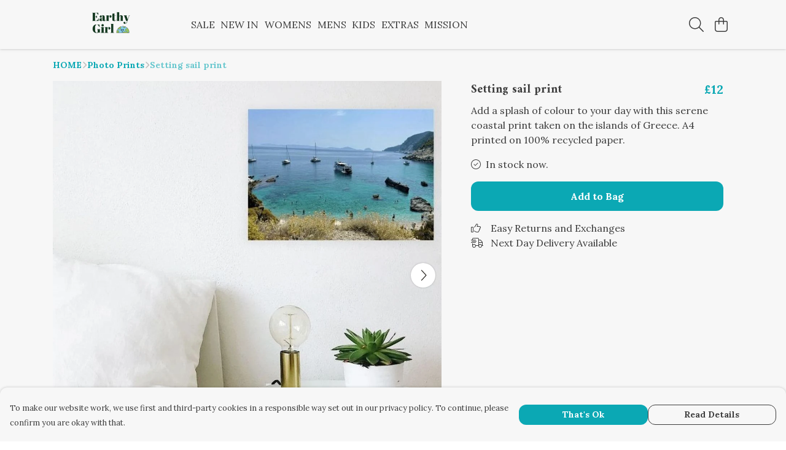

--- FILE ---
content_type: text/html
request_url: https://earthygirl.org/product/setting-sail/
body_size: 3313
content:
<!DOCTYPE html>
<html lang="en">
  <head>
    <meta charset="UTF-8">
    <meta name="viewport" content="width=device-width, initial-scale=1.0">
    <link id="apple-touch-icon" rel="apple-touch-icon" href="#">
    <script type="module" crossorigin="" src="/assets/index.ab2e5b2d.js"></script>
    <link rel="modulepreload" crossorigin="" href="/assets/vue.bccf2447.js">
    <link rel="modulepreload" crossorigin="" href="/assets/sentry.13e8e62e.js">
    <link rel="stylesheet" href="/assets/index.dca9b00c.css">
  <link rel="manifest" href="/manifest.webmanifest"><title>Setting sail print</title><link crossorigin="" href="https://fonts.gstatic.com" rel="preconnect"><link href="https://images.teemill.com" rel="preconnect"><link as="fetch" href="https://earthygirl.org/omnis/v3/frontend/281746/getStoreCoreData/json/" rel="preload"><link as="fetch" href="/omnis/v3/division/281746/products/setting-sail/" rel="preload"><link as="fetch" href="/omnis/v3/division/281746/products/setting-sail/stock/" rel="preload"><link fetchpriority="high" as="image" imagesizes="(max-width: 768px) 100vw, 1080px" imagesrcset="https://images.podos.io/jnfkypwvoydarxkiudraabxx0ppjx1jrd6a7ve8wrjbucwvf.jpeg.webp?w=640&h=640&z=1.2&fx=0.58333333333333&fy=0.58339119566727&v=2 640w, https://images.podos.io/jnfkypwvoydarxkiudraabxx0ppjx1jrd6a7ve8wrjbucwvf.jpeg.webp?w=1080&h=1080&z=1.2&fx=0.58333333333333&fy=0.58339119566727&v=2 1080w" href="https://images.podos.io/jnfkypwvoydarxkiudraabxx0ppjx1jrd6a7ve8wrjbucwvf.jpeg.webp?w=1080&h=1080&z=1.2&fx=0.58333333333333&fy=0.58339119566727&v=2" rel="preload"><link data-vue-meta="1" href="https://earthygirl.org/product/setting-sail/" rel="canonical"><link rel="modulepreload" crossorigin="" href="/assets/ProductPage.ca9fcaec.js"><link rel="preload" as="style" href="/assets/ProductPage.d578e97d.css"><link rel="modulepreload" crossorigin="" href="/assets/index.36444e32.js"><link rel="modulepreload" crossorigin="" href="/assets/AddToCartPopup.cce95e4f.js"><link rel="modulepreload" crossorigin="" href="/assets/faCheck.a9a71994.js"><link rel="modulepreload" crossorigin="" href="/assets/ProductReviewPopup.vue_vue_type_script_setup_true_lang.4e9a397d.js"><link rel="modulepreload" crossorigin="" href="/assets/index.5ed907e2.js"><link rel="modulepreload" crossorigin="" href="/assets/faImages.1af0e5f7.js"><link rel="modulepreload" crossorigin="" href="/assets/SizeChartPopup.1608475c.js"><link rel="preload" as="style" href="/assets/SizeChartPopup.92291e53.css"><link rel="modulepreload" crossorigin="" href="/assets/startCase.2d6fb175.js"><link rel="modulepreload" crossorigin="" href="/assets/faThumbsUp.eb25496f.js"><link rel="modulepreload" crossorigin="" href="/assets/faTruckFast.bcf0ac0c.js"><link rel="modulepreload" crossorigin="" href="/assets/faTruckFast.3065326c.js"><link rel="modulepreload" crossorigin="" href="/assets/faClock.9d0f22c4.js"><link rel="modulepreload" crossorigin="" href="/assets/faRulerHorizontal.bcaa8ed6.js"><link rel="modulepreload" crossorigin="" href="/assets/faPaintbrush.5b6236bb.js"><link rel="modulepreload" crossorigin="" href="/assets/ProductStock.0a350730.js"><link rel="preload" as="style" href="/assets/ProductStock.e62963f7.css"><link rel="modulepreload" crossorigin="" href="/assets/faInfoCircle.7569b25e.js"><link rel="modulepreload" crossorigin="" href="/assets/EcoIcons.df8d5a32.js"><link rel="modulepreload" crossorigin="" href="/assets/faSync.115bbf81.js"><link rel="modulepreload" crossorigin="" href="/assets/faComment.b819c616.js"><link rel="modulepreload" crossorigin="" href="/assets/faChevronUp.0c139aed.js"><link rel="modulepreload" crossorigin="" href="/assets/ProductImageCarousel.0dd55309.js"><link rel="preload" as="style" href="/assets/ProductImageCarousel.04a3cc9e.css"><link rel="modulepreload" crossorigin="" href="/assets/faMicrochipAi.bc50d1de.js"><link rel="modulepreload" crossorigin="" href="/assets/store.cc3248fc.js"><link rel="modulepreload" crossorigin="" href="/assets/logger.4b91f86b.js"><link rel="modulepreload" crossorigin="" href="/assets/productProvider.b80e0ced.js"><link rel="modulepreload" crossorigin="" href="/assets/confirm-leave-mixin.40b6d64c.js"><script>window.division_key = '281746';</script><meta data-vue-meta="1" vmid="author" content="Setting sail print" name="author"><meta data-vue-meta="1" vmid="url" content="https://earthygirl.org/product/setting-sail/" name="url"><meta data-vue-meta="1" vmid="description" content="Add a splash of colour to your day with this serene coastal print taken on the islands of Greece. A4 printed on 100% recycled paper." name="description"><meta data-vue-meta="1" vmid="og:type" content="website" property="og:type"><meta data-vue-meta="1" vmid="og:url" content="https://earthygirl.org/product/setting-sail/" property="og:url"><meta data-vue-meta="1" vmid="og:title" content="Setting sail print" property="og:title"><meta data-vue-meta="1" vmid="og:description" content="Add a splash of colour to your day with this serene coastal print taken on the islands of Greece. A4 printed on 100% recycled paper." property="og:description"><meta data-vue-meta="1" vmid="og:image" content="https://images.podos.io/jnfkypwvoydarxkiudraabxx0ppjx1jrd6a7ve8wrjbucwvf.jpeg?z=1.2&fx=0.58333333333333&fy=0.58339119566727" property="og:image"><meta vmid="og:site_name" content="Earthy Girl" property="og:site_name"><meta data-vue-meta="1" vmid="twitter:card" content="photo" property="twitter:card"><meta data-vue-meta="1" vmid="twitter:description" content="Add a splash of colour to your day with this serene coastal print taken on the islands of Greece. A4 printed on 100% recycled paper." property="twitter:description"><meta data-vue-meta="1" vmid="twitter:title" content="Setting sail print" property="twitter:title"><meta data-vue-meta="1" vmid="twitter:image" content="https://images.podos.io/jnfkypwvoydarxkiudraabxx0ppjx1jrd6a7ve8wrjbucwvf.jpeg?z=1.2&fx=0.58333333333333&fy=0.58339119566727" property="twitter:image"><meta vmid="apple-mobile-web-app-capable" content="yes" property="apple-mobile-web-app-capable"><meta vmid="apple-mobile-web-app-status-bar-style" content="black" property="apple-mobile-web-app-status-bar-style"><meta vmid="apple-mobile-web-app-title" content="Earthy Girl" property="apple-mobile-web-app-title"><meta content="cvysqxhxj0v4d5nqin4llysxhn3xp2" name="facebook-domain-verification"><meta content="SCkfnZyijWV6suNS1CMOYZvUf9Lf6qYW7_TM_ZWfxiI" name="google-site-verification"><style>@font-face {
  font-family: "Amiri Fallback: Times New Roman";
  src: local('Times New Roman');
  ascent-override: 112.0923%;
  descent-override: 63.2265%;
  size-adjust: 100.2745%;
}
@font-face {
  font-family: "Amiri Fallback: Roboto";
  src: local('Roboto');
  ascent-override: 123.8627%;
  descent-override: 69.8656%;
  size-adjust: 90.7456%;
}@font-face {
  font-family: "Lora Fallback: Times New Roman";
  src: local('Times New Roman');
  ascent-override: 86.3308%;
  descent-override: 23.5136%;
  size-adjust: 116.5284%;
}
@font-face {
  font-family: "Lora Fallback: Roboto";
  src: local('Roboto');
  ascent-override: 95.3961%;
  descent-override: 25.9826%;
  size-adjust: 105.455%;
}</style></head>

  <body>
    <div id="app"></div>
    
  <noscript><iframe src="https://www.googletagmanager.com/ns.html?id=GTM-MH6RJHM" height="0" width="0" style="display:none;visibility:hidden"></iframe></noscript><noscript>This site relies on JavaScript to do awesome things, please enable it in your browser</noscript></body>
  <script>
    (() => {
      /**
       * Disable the default browser prompt for PWA installation
       * @see https://developer.mozilla.org/en-US/docs/Web/API/BeforeInstallPromptEvent
       */
      window.addEventListener('beforeinstallprompt', event => {
        event.preventDefault();
      });

      var activeWorker = navigator.serviceWorker?.controller;
      var appVersion = window.localStorage.getItem('appVersion');
      var validVersion = 'v1';

      if (!activeWorker) {
        window.localStorage.setItem('appVersion', validVersion);

        return;
      }

      if (!appVersion || appVersion !== validVersion) {
        window.localStorage.setItem('appVersion', validVersion);

        if (navigator.serviceWorker) {
          navigator.serviceWorker
            .getRegistrations()
            .then(function (registrations) {
              var promises = [];

              registrations.forEach(registration => {
                promises.push(registration.unregister());
              });

              if (window.caches) {
                caches.keys().then(cachedFiles => {
                  cachedFiles.forEach(cache => {
                    promises.push(caches.delete(cache));
                  });
                });
              }

              Promise.all(promises).then(function () {
                console.log('Reload Window: Index');
                window.location.reload();
              });
            });
        }
      }
    })();
  </script>
</html>


--- FILE ---
content_type: text/javascript
request_url: https://earthygirl.org/assets/EcoIcons.df8d5a32.js
body_size: 2354
content:
import{_ as m,bB as C,h as H}from"./index.ab2e5b2d.js";import{f as b}from"./faSync.115bbf81.js";import{J as _,t as l,x as h,F as M,$ as L,R as S}from"./vue.bccf2447.js";var d={},v;function p(){return v||(v=1,function(a){Object.defineProperty(a,"__esModule",{value:!0});var c="fal",r="seedling",t=512,o=512,n=[127793,"sprout"],e="f4d8",i="M80 96h-64C7.156 96 0 103.2 0 112C0 226.7 93.31 320 208 320H256v144c0 8.836 7.164 16 16 16s16-7.164 16-16v-160C288 189.3 194.7 96 80 96zM208 288C116.3 288 40.83 217.6 32.72 128H80c91.66 0 167.2 70.41 175.3 160H208zM496 32h-64c-66.75 0-129.9 32.41-168.1 86.66C257.9 125.8 259.5 135.8 266.7 141c7.141 5.125 17.16 3.5 22.33-3.656C322.1 91.41 375.5 64 432 64h47.27c-7.734 83.78-75.48 152.4-160.6 159.4c-8.812 .7187-15.36 8.438-14.64 17.25c.7031 8.375 7.688 14.69 15.94 14.69c.4375 0 .8906-.0313 1.328-.0625C428.2 246.5 512 155.4 512 48C512 39.16 504.8 32 496 32z";a.definition={prefix:c,iconName:r,icon:[t,o,n,e,i]},a.faSeedling=a.definition,a.prefix=c,a.iconName=r,a.width=t,a.height=o,a.ligatures=n,a.unicode=e,a.svgPathData=i,a.aliases=n}(d)),d}var z=p(),u={},g;function w(){return g||(g=1,function(a){Object.defineProperty(a,"__esModule",{value:!0});var c="fal",r="hand-holding-heart",t=576,o=512,n=[],e="f4be",i="M275.2 250.5c6.998 7.377 18.5 7.377 25.5 0l108.1-114.2c31.49-33.13 29.72-88.22-5.65-118.7c-35.37-30.63-81.38-16.91-104.9 7.724L287.1 36.91L276.8 25.28C253.9 1.149 207.6-13.45 171.1 17.56C136.7 48.06 134.7 103.1 166.4 136.3L275.2 250.5zM192.3 41.79C213.2 23.79 240.6 33.17 254.2 47.54l33.74 35.26l33.74-35.26c13.5-14.13 40.99-23.76 61.86-5.752c23.74 20.63 20.12 54.51 3.373 72.14L287.9 217.7L188.1 113.9C172.2 96.56 168.7 62.42 192.3 41.79zM558.2 333.6c-9.5-8.619-22-13.37-35.12-13.37c-12.5 0-24.88 4.248-34.62 12.12l-61.45 49.21c-1.928 1.545-4.324 2.385-6.795 2.385h-41.62c4.625-9.619 6.5-20.74 4.75-32.23C379.4 323.7 353.7 304 325.6 304H181.2c-20.75 0-40.1 6.746-57.5 19.24l-38.5 28.73H16c-8.801 0-16 7.195-16 15.99s7.198 16.04 15.1 16.04l80.01 .0091l46.86-35.29c11.12-8.244 24.62-12.74 38.37-12.74h146.7c13.25 0 24 10.74 24 23.99s-10.75 23.98-24 23.98H239.1c-8.75 0-16 7.246-16 15.99c0 8.746 7.25 15.99 16 15.99h180.2c9.625 0 19-3.248 26.62-9.246l61.62-49.22c4.25-3.373 9.5-5.248 14.62-5.248c5 0 9.875 1.75 13.75 5.248c10.12 9.119 9.375 24.48-.875 32.61l-100.7 80.58c-7.584 6.064-17.01 9.369-26.72 9.369H16c-8.801 0-15.1 7.189-15.1 15.98S7.198 512 15.1 512h392.5c17 0 33.38-5.871 46.62-16.37l100.9-80.7c12.25-9.744 19.5-24.36 19.1-39.98C576.5 359.3 569.1 344.2 558.2 333.6z";a.definition={prefix:c,iconName:r,icon:[t,o,n,e,i]},a.faHandHoldingHeart=a.definition,a.prefix=c,a.iconName=r,a.width=t,a.height=o,a.ligatures=n,a.unicode=e,a.svgPathData=i,a.aliases=n}(u)),u}var N=w(),f={},s;function P(){return s||(s=1,function(a){Object.defineProperty(a,"__esModule",{value:!0});var c="fal",r="wind-turbine",t=512,o=512,n=[],e="f89b",i="M404.1 395.5l-78.02-163.3C324.2 225.7 324 218.3 326.5 212l64.81-160.7c7.453-19.06-1.875-40.91-20.94-48.72c-16-6.281-34.09-1-44.03 12.97L225.5 156C221.4 161.7 215.4 165.4 208.6 166.5L39.42 193.7C21.14 196.7 7.625 213 8 231.9c.4687 18.75 14.77 34.41 33.27 36.44l167.6 18.41c6.75 .7187 13.14 4.312 17.78 10.19L240 312.9V480h-96C135.2 480 128 487.2 128 496S135.2 512 144 512h224c8.844 0 16-7.156 16-16S376.8 480 368 480h-96v-128.9l69.3 82.74C349.2 443.8 359.1 448 370.3 448c7.234 0 14.22-2.031 19.81-5.531C405.9 432.8 412.3 412.7 404.1 395.5zM373.3 415.3c-.0469-.0313-4 2.406-7.125-1.594L251.5 276.7C241.8 264.5 227.5 256.6 212.3 254.9L44.75 236.5C42.16 236.3 40.06 233.9 40 231.2C39.94 228.3 41.88 225.7 44.5 225.3l169.1-27.16c15.34-2.469 28.8-10.84 37.86-23.53l100.9-140.4c1.016-1.438 2.641-2.219 4.25-2.219c.5938 0 1.188 .125 1.75 .3438c2.859 1.156 4.25 4.469 3.172 7.219l-64.8 160.6c-5.578 14.19-5.281 30.47 1.062 45.28l77.84 162.9C376.6 410.8 375.6 413.8 373.3 415.3zM256 208C247.2 208 239.1 215.2 239.1 224c0 8.836 7.164 16 16 16c8.836 0 15.1-7.164 15.1-16C271.1 215.2 264.8 208 256 208z";a.definition={prefix:c,iconName:r,icon:[t,o,n,e,i]},a.faWindTurbine=a.definition,a.prefix=c,a.iconName=r,a.width=t,a.height=o,a.ligatures=n,a.unicode=e,a.svgPathData=i,a.aliases=n}(f)),f}var k=P();const E={name:"EcoIcons",inject:["theme"],props:{product:Object},data(){return{iconMap:{"organic-icon.png":{text:"Organic",icon:z.faSeedling},"circular-icon.png":{text:"Circular",icon:b.faSync},"low-carbon-icon.png":{text:"Renewable",icon:k.faWindTurbine},"ethical-icon.png":{text:"Circular",icon:N.faHandHoldingHeart}}}},computed:{icons(){return this.product.ecoIcons.map(a=>this.iconMap[a]).filter(a=>a)},backgroundColor(){return C(this.theme().get("text.color"),.05)}},methods:{formatUrl:H}},F={class:"flex gap-8"};function q(a,c,r,t,o,n){const e=_("tml-icon-button");return l(),h("div",F,[(l(!0),h(M,null,L(n.icons,i=>(l(),S(e,{key:i.text,class:"text-sm pointer-events-none",icon:i.icon,text:i.text,"icon-color":"var(--tml-text-color)","background-color":n.backgroundColor,"max-size":"48px",circle:""},null,8,["icon","text","background-color"]))),128))])}const W=m(E,[["render",q]]);export{W as E};
//# sourceMappingURL=EcoIcons.df8d5a32.js.map


--- FILE ---
content_type: text/javascript
request_url: https://earthygirl.org/assets/StoreFrontFooter.2206d22e.js
body_size: 5354
content:
import{_ as F,g as I,h as A,s as E,$ as D,i as q}from"./index.ab2e5b2d.js";import{U as k,t as h,x as m,O as c,F as _,$ as O,P as l,M as u,z as R,Z as V,N as j,a1 as f,J as v,a7 as B,a8 as G}from"./vue.bccf2447.js";import"./sentry.13e8e62e.js";var g={},b;function U(){return b||(b=1,function(e){Object.defineProperty(e,"__esModule",{value:!0});var r="fas",n="chart-pie",o=576,i=512,a=["pie-chart"],t="f200",s="M304 240V16.6c0-9 7-16.6 16-16.6C443.7 0 544 100.3 544 224c0 9-7.6 16-16.6 16H304zM32 272C32 150.7 122.1 50.3 239 34.3c9.2-1.3 17 6.1 17 15.4V288L412.5 444.5c6.7 6.7 6.2 17.7-1.5 23.1C371.8 495.6 323.8 512 272 512C139.5 512 32 404.6 32 272zm526.4 16c9.3 0 16.6 7.8 15.4 17c-7.7 55.9-34.6 105.6-73.9 142.3c-6 5.6-15.4 5.2-21.2-.7L320 288H558.4z";e.definition={prefix:r,iconName:n,icon:[o,i,a,t,s]},e.faChartPie=e.definition,e.prefix=r,e.iconName=n,e.width=o,e.height=i,e.ligatures=a,e.unicode=t,e.svgPathData=s,e.aliases=a}(g)),g}var W=U(),y={},H;function J(){return H||(H=1,function(e){Object.defineProperty(e,"__esModule",{value:!0});var r="fab",n="cc-visa",o=576,i=512,a=[],t="f1f0",s="M470.1 231.3s7.6 37.2 9.3 45H446c3.3-8.9 16-43.5 16-43.5-.2.3 3.3-9.1 5.3-14.9l2.8 13.4zM576 80v352c0 26.5-21.5 48-48 48H48c-26.5 0-48-21.5-48-48V80c0-26.5 21.5-48 48-48h480c26.5 0 48 21.5 48 48zM152.5 331.2L215.7 176h-42.5l-39.3 106-4.3-21.5-14-71.4c-2.3-9.9-9.4-12.7-18.2-13.1H32.7l-.7 3.1c15.8 4 29.9 9.8 42.2 17.1l35.8 135h42.5zm94.4.2L272.1 176h-40.2l-25.1 155.4h40.1zm139.9-50.8c.2-17.7-10.6-31.2-33.7-42.3-14.1-7.1-22.7-11.9-22.7-19.2.2-6.6 7.3-13.4 23.1-13.4 13.1-.3 22.7 2.8 29.9 5.9l3.6 1.7 5.5-33.6c-7.9-3.1-20.5-6.6-36-6.6-39.7 0-67.6 21.2-67.8 51.4-.3 22.3 20 34.7 35.2 42.2 15.5 7.6 20.8 12.6 20.8 19.3-.2 10.4-12.6 15.2-24.1 15.2-16 0-24.6-2.5-37.7-8.3l-5.3-2.5-5.6 34.9c9.4 4.3 26.8 8.1 44.8 8.3 42.2.1 69.7-20.8 70-53zM528 331.4L495.6 176h-31.1c-9.6 0-16.9 2.8-21 12.9l-59.7 142.5H426s6.9-19.2 8.4-23.3H486c1.2 5.5 4.8 23.3 4.8 23.3H528z";e.definition={prefix:r,iconName:n,icon:[o,i,a,t,s]},e.faCcVisa=e.definition,e.prefix=r,e.iconName=n,e.width=o,e.height=i,e.ligatures=a,e.unicode=t,e.svgPathData=s,e.aliases=a}(y)),y}var Z=J(),p={},M;function K(){return M||(M=1,function(e){Object.defineProperty(e,"__esModule",{value:!0});var r="fab",n="cc-mastercard",o=576,i=512,a=[],t="f1f1",s="M482.9 410.3c0 6.8-4.6 11.7-11.2 11.7-6.8 0-11.2-5.2-11.2-11.7 0-6.5 4.4-11.7 11.2-11.7 6.6 0 11.2 5.2 11.2 11.7zm-310.8-11.7c-7.1 0-11.2 5.2-11.2 11.7 0 6.5 4.1 11.7 11.2 11.7 6.5 0 10.9-4.9 10.9-11.7-.1-6.5-4.4-11.7-10.9-11.7zm117.5-.3c-5.4 0-8.7 3.5-9.5 8.7h19.1c-.9-5.7-4.4-8.7-9.6-8.7zm107.8.3c-6.8 0-10.9 5.2-10.9 11.7 0 6.5 4.1 11.7 10.9 11.7 6.8 0 11.2-4.9 11.2-11.7 0-6.5-4.4-11.7-11.2-11.7zm105.9 26.1c0 .3.3.5.3 1.1 0 .3-.3.5-.3 1.1-.3.3-.3.5-.5.8-.3.3-.5.5-1.1.5-.3.3-.5.3-1.1.3-.3 0-.5 0-1.1-.3-.3 0-.5-.3-.8-.5-.3-.3-.5-.5-.5-.8-.3-.5-.3-.8-.3-1.1 0-.5 0-.8.3-1.1 0-.5.3-.8.5-1.1.3-.3.5-.3.8-.5.5-.3.8-.3 1.1-.3.5 0 .8 0 1.1.3.5.3.8.3 1.1.5s.2.6.5 1.1zm-2.2 1.4c.5 0 .5-.3.8-.3.3-.3.3-.5.3-.8 0-.3 0-.5-.3-.8-.3 0-.5-.3-1.1-.3h-1.6v3.5h.8V426h.3l1.1 1.4h.8l-1.1-1.3zM576 81v352c0 26.5-21.5 48-48 48H48c-26.5 0-48-21.5-48-48V81c0-26.5 21.5-48 48-48h480c26.5 0 48 21.5 48 48zM64 220.6c0 76.5 62.1 138.5 138.5 138.5 27.2 0 53.9-8.2 76.5-23.1-72.9-59.3-72.4-171.2 0-230.5-22.6-15-49.3-23.1-76.5-23.1-76.4-.1-138.5 62-138.5 138.2zm224 108.8c70.5-55 70.2-162.2 0-217.5-70.2 55.3-70.5 162.6 0 217.5zm-142.3 76.3c0-8.7-5.7-14.4-14.7-14.7-4.6 0-9.5 1.4-12.8 6.5-2.4-4.1-6.5-6.5-12.2-6.5-3.8 0-7.6 1.4-10.6 5.4V392h-8.2v36.7h8.2c0-18.9-2.5-30.2 9-30.2 10.2 0 8.2 10.2 8.2 30.2h7.9c0-18.3-2.5-30.2 9-30.2 10.2 0 8.2 10 8.2 30.2h8.2v-23zm44.9-13.7h-7.9v4.4c-2.7-3.3-6.5-5.4-11.7-5.4-10.3 0-18.2 8.2-18.2 19.3 0 11.2 7.9 19.3 18.2 19.3 5.2 0 9-1.9 11.7-5.4v4.6h7.9V392zm40.5 25.6c0-15-22.9-8.2-22.9-15.2 0-5.7 11.9-4.8 18.5-1.1l3.3-6.5c-9.4-6.1-30.2-6-30.2 8.2 0 14.3 22.9 8.3 22.9 15 0 6.3-13.5 5.8-20.7.8l-3.5 6.3c11.2 7.6 32.6 6 32.6-7.5zm35.4 9.3l-2.2-6.8c-3.8 2.1-12.2 4.4-12.2-4.1v-16.6h13.1V392h-13.1v-11.2h-8.2V392h-7.6v7.3h7.6V416c0 17.6 17.3 14.4 22.6 10.9zm13.3-13.4h27.5c0-16.2-7.4-22.6-17.4-22.6-10.6 0-18.2 7.9-18.2 19.3 0 20.5 22.6 23.9 33.8 14.2l-3.8-6c-7.8 6.4-19.6 5.8-21.9-4.9zm59.1-21.5c-4.6-2-11.6-1.8-15.2 4.4V392h-8.2v36.7h8.2V408c0-11.6 9.5-10.1 12.8-8.4l2.4-7.6zm10.6 18.3c0-11.4 11.6-15.1 20.7-8.4l3.8-6.5c-11.6-9.1-32.7-4.1-32.7 15 0 19.8 22.4 23.8 32.7 15l-3.8-6.5c-9.2 6.5-20.7 2.6-20.7-8.6zm66.7-18.3H408v4.4c-8.3-11-29.9-4.8-29.9 13.9 0 19.2 22.4 24.7 29.9 13.9v4.6h8.2V392zm33.7 0c-2.4-1.2-11-2.9-15.2 4.4V392h-7.9v36.7h7.9V408c0-11 9-10.3 12.8-8.4l2.4-7.6zm40.3-14.9h-7.9v19.3c-8.2-10.9-29.9-5.1-29.9 13.9 0 19.4 22.5 24.6 29.9 13.9v4.6h7.9v-51.7zm7.6-75.1v4.6h.8V302h1.9v-.8h-4.6v.8h1.9zm6.6 123.8c0-.5 0-1.1-.3-1.6-.3-.3-.5-.8-.8-1.1-.3-.3-.8-.5-1.1-.8-.5 0-1.1-.3-1.6-.3-.3 0-.8.3-1.4.3-.5.3-.8.5-1.1.8-.5.3-.8.8-.8 1.1-.3.5-.3 1.1-.3 1.6 0 .3 0 .8.3 1.4 0 .3.3.8.8 1.1.3.3.5.5 1.1.8.5.3 1.1.3 1.4.3.5 0 1.1 0 1.6-.3.3-.3.8-.5 1.1-.8.3-.3.5-.8.8-1.1.3-.6.3-1.1.3-1.4zm3.2-124.7h-1.4l-1.6 3.5-1.6-3.5h-1.4v5.4h.8v-4.1l1.6 3.5h1.1l1.4-3.5v4.1h1.1v-5.4zm4.4-80.5c0-76.2-62.1-138.3-138.5-138.3-27.2 0-53.9 8.2-76.5 23.1 72.1 59.3 73.2 171.5 0 230.5 22.6 15 49.5 23.1 76.5 23.1 76.4.1 138.5-61.9 138.5-138.4z";e.definition={prefix:r,iconName:n,icon:[o,i,a,t,s]},e.faCcMastercard=e.definition,e.prefix=r,e.iconName=n,e.width=o,e.height=i,e.ligatures=a,e.unicode=t,e.svgPathData=s,e.aliases=a}(p)),p}var Q=K(),C={},L;function X(){return L||(L=1,function(e){Object.defineProperty(e,"__esModule",{value:!0});var r="fab",n="cc-amex",o=576,i=512,a=[],t="f1f3",s="M48 480C21.49 480 0 458.5 0 432V80C0 53.49 21.49 32 48 32H528C554.5 32 576 53.49 576 80V82.43H500.5L483.5 130L466.6 82.43H369.4V145.6L341.3 82.43H262.7L181 267.1H246.8V430.9H450.5L482.4 395.8L514.3 430.9H576V432C576 458.5 554.5 480 528 480H48zM482.6 364L440.4 410.3H390.5L458 338.6L390.5 266.1H441.9L483.4 312.8L525.4 266.1H576L508 338.2L576 410.3H524.6L482.6 364zM576 296.9V380.2L536.7 338.3L576 296.9zM307.6 377.1H390.6V410.3H268.6V267.1H390.6V300.2H307.6V322.6H388.5V354.9H307.6V377.2V377.1zM537.3 145.7L500.4 246.3H466L429.2 146V246.3H390.5V103H451.7L483.6 192.3L515.8 103H576V246.3H537.3V145.7zM334.5 217.6H268.6L256.7 246.3H213.7L276.1 103H327.3L390.6 246.3H346.5L334.5 217.6zM301.5 138.5L282 185.4H320.9L301.5 138.5z";e.definition={prefix:r,iconName:n,icon:[o,i,a,t,s]},e.faCcAmex=e.definition,e.prefix=r,e.iconName=n,e.width=o,e.height=i,e.ligatures=a,e.unicode=t,e.svgPathData=s,e.aliases=a}(C)),C}var Y=X(),z={},w;function x(){return w||(w=1,function(e){Object.defineProperty(e,"__esModule",{value:!0});var r="fab",n="cc-paypal",o=576,i=512,a=[],t="f1f4",s="M186.3 258.2c0 12.2-9.7 21.5-22 21.5-9.2 0-16-5.2-16-15 0-12.2 9.5-22 21.7-22 9.3 0 16.3 5.7 16.3 15.5zM80.5 209.7h-4.7c-1.5 0-3 1-3.2 2.7l-4.3 26.7 8.2-.3c11 0 19.5-1.5 21.5-14.2 2.3-13.4-6.2-14.9-17.5-14.9zm284 0H360c-1.8 0-3 1-3.2 2.7l-4.2 26.7 8-.3c13 0 22-3 22-18-.1-10.6-9.6-11.1-18.1-11.1zM576 80v352c0 26.5-21.5 48-48 48H48c-26.5 0-48-21.5-48-48V80c0-26.5 21.5-48 48-48h480c26.5 0 48 21.5 48 48zM128.3 215.4c0-21-16.2-28-34.7-28h-40c-2.5 0-5 2-5.2 4.7L32 294.2c-.3 2 1.2 4 3.2 4h19c2.7 0 5.2-2.9 5.5-5.7l4.5-26.6c1-7.2 13.2-4.7 18-4.7 28.6 0 46.1-17 46.1-45.8zm84.2 8.8h-19c-3.8 0-4 5.5-4.2 8.2-5.8-8.5-14.2-10-23.7-10-24.5 0-43.2 21.5-43.2 45.2 0 19.5 12.2 32.2 31.7 32.2 9 0 20.2-4.9 26.5-11.9-.5 1.5-1 4.7-1 6.2 0 2.3 1 4 3.2 4H200c2.7 0 5-2.9 5.5-5.7l10.2-64.3c.3-1.9-1.2-3.9-3.2-3.9zm40.5 97.9l63.7-92.6c.5-.5.5-1 .5-1.7 0-1.7-1.5-3.5-3.2-3.5h-19.2c-1.7 0-3.5 1-4.5 2.5l-26.5 39-11-37.5c-.8-2.2-3-4-5.5-4h-18.7c-1.7 0-3.2 1.8-3.2 3.5 0 1.2 19.5 56.8 21.2 62.1-2.7 3.8-20.5 28.6-20.5 31.6 0 1.8 1.5 3.2 3.2 3.2h19.2c1.8-.1 3.5-1.1 4.5-2.6zm159.3-106.7c0-21-16.2-28-34.7-28h-39.7c-2.7 0-5.2 2-5.5 4.7l-16.2 102c-.2 2 1.3 4 3.2 4h20.5c2 0 3.5-1.5 4-3.2l4.5-29c1-7.2 13.2-4.7 18-4.7 28.4 0 45.9-17 45.9-45.8zm84.2 8.8h-19c-3.8 0-4 5.5-4.3 8.2-5.5-8.5-14-10-23.7-10-24.5 0-43.2 21.5-43.2 45.2 0 19.5 12.2 32.2 31.7 32.2 9.3 0 20.5-4.9 26.5-11.9-.3 1.5-1 4.7-1 6.2 0 2.3 1 4 3.2 4H484c2.7 0 5-2.9 5.5-5.7l10.2-64.3c.3-1.9-1.2-3.9-3.2-3.9zm47.5-33.3c0-2-1.5-3.5-3.2-3.5h-18.5c-1.5 0-3 1.2-3.2 2.7l-16.2 104-.3.5c0 1.8 1.5 3.5 3.5 3.5h16.5c2.5 0 5-2.9 5.2-5.7L544 191.2v-.3zm-90 51.8c-12.2 0-21.7 9.7-21.7 22 0 9.7 7 15 16.2 15 12 0 21.7-9.2 21.7-21.5.1-9.8-6.9-15.5-16.2-15.5z";e.definition={prefix:r,iconName:n,icon:[o,i,a,t,s]},e.faCcPaypal=e.definition,e.prefix=r,e.iconName=n,e.width=o,e.height=i,e.ligatures=a,e.unicode=t,e.svgPathData=s,e.aliases=a}(z)),z}var $=x();const e1={name:"ShellFullFooter",components:{StoreFrontCurrencySelect:k(()=>q(()=>import("./StoreFrontCurrencySelect.db9d3d38.js"),["assets/StoreFrontCurrencySelect.db9d3d38.js","assets/StoreFrontCurrencySelect.ab1542d4.css","assets/index.ab2e5b2d.js","assets/index.dca9b00c.css","assets/vue.bccf2447.js","assets/sentry.13e8e62e.js"]))},inject:["theme","app"],props:{overrideMenuItems:Array},data(){return{faChartPie:W.faChartPie,faCcVisa:Z.faCcVisa,faCcMastercard:Q.faCcMastercard,faCcAmex:Y.faCcAmex,faCcPaypal:$.faCcPaypal}},computed:{isTeemillPaymentProcessor(){return I().getter("paymentProcessorType")==="teemill"},companyName(){var e,r;return this.app.isSubdomain?(e=this.$store.state.subdomain.company)==null?void 0:e.name:this.app.isTeemill?(r=this.$store.state.store.active)==null?void 0:r.name:null},charityApp(){return this.app.isSubdomain?this.$store.getters["subdomain/getPlugin"]("charity-app"):null},menuItems(){var o,i;if(this.overrideMenuItems)return this.overrideMenuItems;const e=10,r=[],n=[];return(i=(o=this.$store.state.subdomain)==null?void 0:o.mainMenu)==null||i.forEach(a=>{const t={text:a.text,href:a.href};n.push(t),r.push(t),a.subItems&&a.subItems.forEach(s=>{n.push({text:s.text,href:s.href})})}),n.length<e?n:r.length<e?r:[{text:"View Sitemap",href:"/sitemap/"}]},showCurrency(){var e;return this.app.isSubdomain&&(!!this.$store.getters["subdomain/getPlugin"]("currency")||((e=this.$route.query)==null?void 0:e.currency))},showTranslate(){return this.app.isSubdomain&&!!this.$store.getters["subdomain/getPlugin"]("translate")}},mounted(){this.app.isSubdomain&&this.runGoogleTranslation()},methods:{formatUrl:A,startCase:E,runGoogleTranslation(){const e=this.$store.getters["subdomain/getPlugin"]("translate");e&&D("//translate.google.com/translate_a/element.js?cb=googleTranslateElementInit",()=>{const r=setInterval(()=>{typeof google<"u"&&typeof google.translate.TranslateElement<"u"&&(new google.translate.TranslateElement({pageLanguage:"en",includedLanguages:e.languages,layout:google.translate.TranslateElement.InlineLayout.SIMPLE},"google_translate_element"),clearInterval(r))},100)})}}},d=e=>(B("data-v-0c097da5"),e=e(),G(),e),a1={class:"container"},t1={class:"row content"},r1={class:"col-lg-2 col-sm-6 mb-6 footer-nav-section"},c1=d(()=>c("h5",{class:"mb-4"},"Menu",-1)),i1={key:0,class:"footer-nav-children"},n1={class:"col-lg-2 col-sm-6 mb-6 footer-nav-section"},s1=d(()=>c("h5",{class:"mb-4"},"Terms",-1)),o1={class:"footer-nav-children"},l1={class:"col-lg-4 mb-6 footer-nav-section"},h1={key:0,class:"mb-4"},m1=d(()=>c("small",null,[f(" Our cart is protected by reCAPTCHA and the Google "),c("a",{href:"https://policies.google.com/privacy"},"Privacy Policy"),f(" and "),c("a",{href:"https://policies.google.com/terms"},"Terms of Service"),f(" apply. ")],-1)),u1={class:"col-lg-4 mb-6 footer-nav-section"},f1=d(()=>c("h5",{class:"mb-4"},"Currency",-1)),d1={key:1,class:"mb-4"},v1=d(()=>c("div",{id:"google_translate_element",class:"mb-4"},null,-1)),_1={class:"mb-4"},g1=f(" The amount of the retail price that we earn per product type is "),y1=f(". ");function p1(e,r,n,o,i,a){const t=v("tml-anchor"),s=v("tml-icon-tray"),T=v("store-front-currency-select"),N=v("font-awesome-icon");return h(),m("div",{class:"shell-footer",style:j({backgroundColor:a.theme().get("footer.background.color"),color:`${a.theme().get("footer.text.color")} !important`})},[c("div",a1,[c("div",t1,[c("div",r1,[c1,a.menuItems?(h(),m("ul",i1,[(h(!0),m(_,null,O(a.menuItems,(P,S)=>(h(),m("li",{key:S},[l(t,{href:P.href,text:a.startCase(P.text)},null,8,["href","text"])]))),128))])):u("",!0)]),c("div",n1,[s1,c("ul",o1,[c("li",null,[l(t,{href:"/help/group/delivery",text:"Delivery"})]),c("li",null,[l(t,{href:"/help/how-do-i-return-my-order/",text:"Returns & Exchanges"})]),c("li",null,[l(t,{href:"/help/question/what-size-am-i/",text:"Sizing"})]),c("li",null,[l(t,{href:"/help/reason/report/",text:"Report Trademark Infringement"})]),c("li",null,[l(t,{href:"/privacy-policy/",text:"Privacy Policy"})]),c("li",null,[l(t,{href:"/terms-of-use/",text:"Terms of Use"})]),c("li",null,[l(t,{href:"/terms-of-sale/",text:"Terms of Sale"})])])]),c("div",l1,[c("h5",{class:R([a.isTeemillPaymentProcessor?"mb-4":"mb-3.5"])}," Pay With Confidence ",2),a.isTeemillPaymentProcessor?(h(),m("p",h1," Our products are made from sustainable materials and printed in a renewable energy powered factory. ")):u("",!0),m1,l(s,{class:"pt-4",height:"2em",icons:[{icon:i.faCcVisa},{icon:i.faCcMastercard},{icon:i.faCcAmex},{icon:i.faCcPaypal}]},null,8,["icons"])]),c("div",u1,[a.showCurrency?(h(),m(_,{key:0},[f1,l(T,{class:"mb-4"})],64)):u("",!0),a.showTranslate?(h(),m("h5",d1,"Translate")):u("",!0),v1,a.charityApp&&a.charityApp.charity_number?(h(),m(_,{key:2},[c("p",_1," This store is owned and operated by "+V(a.companyName)+", registered charity number "+V(a.charityApp.charity_number)+". We use Teemill technology to power our e-commerce and order fulfilment systems. ",1),c("p",null,[l(N,{icon:i.faChartPie},null,8,["icon"]),g1,l(t,{href:"https://teemill.com/profit/",text:"available here"}),y1])],64)):u("",!0)])])])],4)}const V1=F(e1,[["render",p1],["__scopeId","data-v-0c097da5"]]);export{V1 as default};
//# sourceMappingURL=StoreFrontFooter.2206d22e.js.map


--- FILE ---
content_type: text/javascript
request_url: https://earthygirl.org/assets/TmlSnackbarContainer.af1f7a76.js
body_size: 995
content:
import{t as y}from"./tinycolor.fe5900cf.js";import{_ as C,T as x,aL as I}from"./index.ab2e5b2d.js";import{J as d,t,x as s,P as h,Q as i,z as b,N as a,O as _,R as c,M as o,Z as f,_ as g,T as p}from"./vue.bccf2447.js";import"./sentry.13e8e62e.js";const T="#efc005",v={name:"TmlSnackbarContainer",components:{TmlAnchor:x},inject:["theme"],data(){return{faTimes:I.faTimes}},computed:{currentItem(){return this.$store.state.dialogs.snackbars.currentItem},error(){return this.currentItem.type==="error"},warning(){return this.currentItem.type==="warning"},backgroundColor(){return this.error||this.warning?this.theme().get("page.background.color"):this.theme().get("text.color")},textColor(){return this.error?this.theme().get("error.color"):this.warning?T:this.theme().get("page.background.color")},actionTextColor(){if(this.error)return this.textColor;const r=this.theme().get("primary.color");return y.isReadable(this.backgroundColor,r,{level:"AAA",size:"large"})?r:this.textColor}},methods:{performCustomAction(r,n){r.action.call(this,n),this.$dialogs.close()},dismissSnackbar(){this.$dialogs.close()}}},w={key:0,class:"tml-snack-bar-container flex justify-center fixed inset-x-0 top-0 pointer-events-none"},S={class:"flex items-center"},A=["innerHTML"],z={key:2,class:"message"};function L(r,n,B,M,k,e){const l=d("font-awesome-icon"),u=d("tml-anchor");return r.$store.state.dialogs?(t(),s("div",w,[h(p,{name:"snack"},{default:i(()=>[e.currentItem?(t(),s("div",{key:e.currentItem.message,class:b(["tml-snack-bar m-4 px-5 py-3 pointer-events-auto",e.currentItem.type]),style:a({backgroundColor:e.backgroundColor,color:e.textColor,"--snackbar-text-color":e.textColor})},[_("div",S,[e.currentItem.icon?(t(),c(l,{key:0,icon:e.currentItem.icon},null,8,["icon"])):o("",!0),e.currentItem.html?(t(),s("span",{key:1,class:"message html",style:a({color:e.textColor}),innerHTML:e.currentItem.message},null,12,A)):(t(),s("span",z,f(e.currentItem.message),1)),e.currentItem.action&&e.currentItem.actionText?(t(),c(u,{key:3,class:"sm:ml-11 ml-5 grow-1 whitespace-nowrap",href:"#",style:a({color:e.actionTextColor}),onClick:n[0]||(n[0]=g(m=>e.performCustomAction(e.currentItem,m),["prevent"]))},{default:i(()=>[_("strong",null,f(e.currentItem.actionText),1),e.currentItem.actionIcon?(t(),c(l,{key:0,class:"ml-2",icon:e.currentItem.actionIcon},null,8,["icon"])):o("",!0)]),_:1},8,["style"])):o("",!0),e.currentItem.dismissable?(t(),c(u,{key:4,class:"sm:ml-11 ml-5",style:a({color:e.textColor,fontSize:"1.25rem"}),onClick:n[1]||(n[1]=g(m=>e.dismissSnackbar(e.currentItem,m),["prevent"]))},{default:i(()=>[h(l,{icon:k.faTimes},null,8,["icon"])]),_:1},8,["style"])):o("",!0)])],6)):o("",!0)]),_:1})])):o("",!0)}const H=C(v,[["render",L],["__scopeId","data-v-e53859ea"]]);export{H as default};
//# sourceMappingURL=TmlSnackbarContainer.af1f7a76.js.map


--- FILE ---
content_type: text/javascript
request_url: https://earthygirl.org/assets/index.5ed907e2.js
body_size: 283
content:
import{i as o}from"./index.ab2e5b2d.js";import{U as r}from"./vue.bccf2447.js";const t=r(()=>o(()=>import("./Form.a0bb2ec1.js"),["assets/Form.a0bb2ec1.js","assets/Form.11a31a30.css","assets/vue.bccf2447.js","assets/faUndo.92e2459d.js","assets/index.ab2e5b2d.js","assets/index.dca9b00c.css","assets/sentry.13e8e62e.js","assets/index.0a69938d.js","assets/index.4c8b4eab.js","assets/tiptap-extension-underline.esm.60564cbc.js","assets/TmlEditableVideo.vue_vue_type_script_setup_true_lang.12593034.js","assets/CodeBlock.77cf0b6e.js","assets/tiptap-extension-superscript.esm.344475f8.js","assets/Link.e753bd8f.js"]));export{t as F};
//# sourceMappingURL=index.5ed907e2.js.map


--- FILE ---
content_type: text/javascript
request_url: https://earthygirl.org/assets/faTruckFast.3065326c.js
body_size: 719
content:
import"./index.ab2e5b2d.js";var i={},f;function v(){return f||(f=1,function(a){Object.defineProperty(a,"__esModule",{value:!0});var r="fal",H="truck-fast",e=640,n=512,C=["shipping-fast"],u="f48b",t="M96 64V96H240C248.8 96 256 103.2 256 112C256 120.8 248.8 128 240 128H16C7.164 128 0 120.8 0 112C0 103.2 7.164 96 16 96H64V64C64 28.65 92.65 0 128 0H352C387.3 0 416 28.65 416 64V96H481.3C495.3 96 508.6 102.1 517.7 112.8L596.4 204.6C603.9 213.3 608 224.4 608 235.8V384H624C632.8 384 640 391.2 640 400C640 408.8 632.8 416 624 416H576C576 469 533 512 480 512C426.1 512 384 469 384 416H255.1C255.1 469 213 512 159.1 512C106.1 512 63.1 469 63.1 416V288H95.1V344.4C112.1 329.2 135.4 320 159.1 320C201.8 320 237.4 346.7 250.5 384H384V64C384 46.33 369.7 32 352 32H127.1C110.3 32 95.1 46.33 95.1 64H96zM493.4 133.6C490.4 130 485.1 128 481.3 128H416V224H570.9L493.4 133.6zM416 256V344.4C432.1 329.2 455.4 320 480 320C521.8 320 557.4 346.7 570.5 384H576V256H416zM160 352C124.7 352 96 380.7 96 416C96 451.3 124.7 480 160 480C195.3 480 224 451.3 224 416C224 380.7 195.3 352 160 352zM480 480C515.3 480 544 451.3 544 416C544 380.7 515.3 352 480 352C444.7 352 416 380.7 416 416C416 451.3 444.7 480 480 480zM272 160C280.8 160 288 167.2 288 176C288 184.8 280.8 192 272 192H48C39.16 192 32 184.8 32 176C32 167.2 39.16 160 48 160H272zM240 224C248.8 224 256 231.2 256 240C256 248.8 248.8 256 240 256H16C7.164 256 0 248.8 0 240C0 231.2 7.164 224 16 224H240z";a.definition={prefix:r,iconName:H,icon:[e,n,C,u,t]},a.faTruckFast=a.definition,a.prefix=r,a.iconName=H,a.width=e,a.height=n,a.ligatures=C,a.unicode=u,a.svgPathData=t,a.aliases=C}(i)),i}export{v as r};
//# sourceMappingURL=faTruckFast.3065326c.js.map


--- FILE ---
content_type: text/javascript
request_url: https://earthygirl.org/assets/overlay-mixin.9fc9488a.js
body_size: 714
content:
import{o as s}from"./index.ab2e5b2d.js";const i=(e,t)=>{const o=Object.assign({},e);return Object.entries(t).forEach(n=>{o[n[0]]=n[1]}),o},r={props:{name:{type:String,required:!0},title:{type:[String,Number]},immutable:{type:Boolean,default:!1},stage:{type:[String,Number],default:1},startOpen:{type:Boolean,default:!1},disableRouteChanges:{type:Boolean,default:!1}},data(){return{isOpen:!1,popupTitle:null,elementState:null,overlayStage:this.stage}},computed:{queryParamKey(){return`overlay-${this.name}`}},methods:{open(){s.open(this.name),this.$emit("open")},close(){s.close(this.name),this.$emit("close")},toggle(){this.open?this.close():this.open()},setTitle(e){if(e){this.popupTitle=e;return}if(this.title){this.popupTitle=this.title;return}this.popupTitle=null},_clickOutside(e){!e.preventDismissal&&!e.preventClose&&!this.immutable?this.close():this.$emit("close-prevented")},_clickInside(e){e.preventClose=!0},_openElement(e){if(this.name===e&&!this.isOpen){if(!this.disableRouteChanges){const t=i(this.$route.query,{[this.queryParamKey]:this.overlayStage||1});this.$router.push(Object.assign({},this.$route,{query:t}))}this.$nextTick(()=>{this.isOpen=!0,this.$emit("open")})}},_toggleElement(e){this.isOpen?this._closeElement(e):this._openElement(e)},_changeElementState(){if(!this.disableRouteChanges){const e=i(this.$route.query,{[this.queryParamKey]:this.elementState.name});this.$router.push(Object.assign({},this.$route,{query:e}))}},_closeElement(e){if(this.name===e){if(!this.disableRouteChanges){const t=i(this.$route.query,{[this.queryParamKey]:void 0});this.$router.replace(Object.assign({},this.$route,{query:t})).catch(()=>{})}this.$nextTick(()=>{this.isOpen=!1})}},_keydown(e){e.keyCode===27&&this.isOpen&&!this.immutable&&this.close()},_onMouseDown(e,t){t&&e.button===0&&this._clickOutside(e),t||this._clickInside(e)}},watch:{isOpen:{handler(e){if(!e&&!this.disableRouteChanges){const t=i(this.$route.query,{[this.queryParamKey]:void 0});this.$router.replace(Object.assign({},this.$route,{query:t})).catch(()=>{})}}},stage:{immediate:!0,handler(e){this.overlayStage=e}},elementState(){this._changeElementState()}},created(){window.addEventListener("keydown",this._keydown),s.on("open-overlay",this._openElement),s.on("toggle-overlay",this._toggleElement),s.on("close-overlay",this._closeElement)},mounted(){this.startOpen&&(this.isOpen=!0)},beforeUnmount(){window.removeEventListener("keydown",this._keydown),s.off("open-overlay",this._openElement),s.off("toggle-overlay",this._toggleElement),s.off("close-overlay",this._closeElement)}};export{r as o};
//# sourceMappingURL=overlay-mixin.9fc9488a.js.map


--- FILE ---
content_type: text/javascript
request_url: https://earthygirl.org/assets/index.36444e32.js
body_size: 335
content:
import{i as o}from"./index.ab2e5b2d.js";import{U as _}from"./vue.bccf2447.js";const e=_(()=>o(()=>import("./DesignCrossSeller.55e2e234.js"),["assets/DesignCrossSeller.55e2e234.js","assets/index.ab2e5b2d.js","assets/index.dca9b00c.css","assets/vue.bccf2447.js","assets/sentry.13e8e62e.js"])),s=_(()=>o(()=>import("./ProductImageCarousel.0dd55309.js"),["assets/ProductImageCarousel.0dd55309.js","assets/ProductImageCarousel.04a3cc9e.css","assets/index.ab2e5b2d.js","assets/index.dca9b00c.css","assets/vue.bccf2447.js","assets/sentry.13e8e62e.js"])),i=_(()=>o(()=>import("./ProductUgc.82dbe4c5.js"),["assets/ProductUgc.82dbe4c5.js","assets/vue.bccf2447.js"])),a=_(()=>o(()=>import("./ProductTaglets.f4f86721.js"),["assets/ProductTaglets.f4f86721.js","assets/vue.bccf2447.js","assets/index.ab2e5b2d.js","assets/index.dca9b00c.css","assets/sentry.13e8e62e.js"]));export{e as D,i as P,a,s as b};
//# sourceMappingURL=index.36444e32.js.map


--- FILE ---
content_type: text/javascript
request_url: https://earthygirl.org/assets/faMicrochipAi.bc50d1de.js
body_size: 695
content:
import"./index.ab2e5b2d.js";var a={},H;function V(){return H||(H=1,function(i){Object.defineProperty(i,"__esModule",{value:!0});var h="fal",v="microchip-ai",r=512,e=512,c=[],n="e1ec",f="M222.7 185.6c-5.094-11.66-24.22-11.66-29.31 0l-56 128c-3.547 8.094 .1406 17.52 8.25 21.06c8.031 3.562 17.52-.1719 21.06-8.25L176.5 304h63.08l9.805 22.41C251.1 332.4 257.8 336 264 336c2.141 0 4.323-.4219 6.401-1.344c8.109-3.547 11.8-12.97 8.25-21.06L222.7 185.6zM190.5 272L208 231.9L225.5 272H190.5zM336 176C327.2 176 320 183.2 320 192v128c0 8.844 7.156 16 16 16S352 328.8 352 320V192C352 183.2 344.8 176 336 176zM496 272C504.8 272 512 264.8 512 256s-7.156-16-16-16H448v-64h48C504.8 176 512 168.8 512 160s-7.156-16-16-16H448V128c0-35.35-28.65-64-64-64h-16V16C368 7.156 360.8 0 352 0s-16 7.156-16 16V64h-64V16C272 7.156 264.8 0 256 0S240 7.156 240 16V64h-64V16C176 7.156 168.8 0 160 0S144 7.156 144 16V64H128C92.65 64 64 92.65 64 128v16H16C7.156 144 0 151.2 0 160s7.156 16 16 16H64v64H16C7.156 240 0 247.2 0 256s7.156 16 16 16H64v64H16C7.156 336 0 343.2 0 352s7.156 16 16 16H64V384c0 35.35 28.65 64 64 64h16v48C144 504.8 151.2 512 160 512s16-7.156 16-16V448h64v48c0 8.844 7.156 16 16 16s16-7.156 16-16V448h64v48c0 8.844 7.156 16 16 16s16-7.156 16-16V448H384c35.35 0 64-28.65 64-64v-16h48c8.844 0 16-7.156 16-16s-7.156-16-16-16H448v-64H496zM416 384c0 17.64-14.36 32-32 32H128c-17.64 0-32-14.36-32-32V128c0-17.64 14.36-32 32-32h256c17.64 0 32 14.36 32 32V384z";i.definition={prefix:h,iconName:v,icon:[r,e,c,n,f]},i.faMicrochipAi=i.definition,i.prefix=h,i.iconName=v,i.width=r,i.height=e,i.ligatures=c,i.unicode=n,i.svgPathData=f,i.aliases=c}(a)),a}var u=V();export{u as f};
//# sourceMappingURL=faMicrochipAi.bc50d1de.js.map


--- FILE ---
content_type: text/javascript
request_url: https://earthygirl.org/assets/mixin.6751084d.js
body_size: 32
content:
import{o}from"./index.ab2e5b2d.js";const t={props:{startOpen:Boolean,uid:String},methods:{close(){o.close(this.uid)}}};export{t as m};
//# sourceMappingURL=mixin.6751084d.js.map


--- FILE ---
content_type: text/javascript
request_url: https://earthygirl.org/assets/faPaintbrush.5b6236bb.js
body_size: 744
content:
import"./index.ab2e5b2d.js";var C={},h;function v(){return h||(h=1,function(a){Object.defineProperty(a,"__esModule",{value:!0});var n="fal",r="paintbrush",e=576,u=512,i=[128396,"paint-brush"],t="f1fc",f="M288 400C288 461.9 237.9 512 176 512H32C14.33 512 0 497.7 0 480C0 462.3 14.33 448 32 448H36.81C54.44 448 66.4 429.1 64.59 411.6C64.2 407.8 64 403.9 64 400C64 338.1 114.1 288 176 288C178.8 288 181.5 288.1 184.3 288.3C184.1 285.7 183.1 282.1 183.1 280.3C183.1 244.6 201.1 210.1 229.1 189.1L474.3 12.25C499.7-6.279 534.9-3.526 557.2 18.74C579.4 41 582.2 76.16 563.7 101.6L386.1 345.1C365 374.9 331.4 392 295.7 392C293 392 290.3 391.9 287.7 391.7C287.9 394.5 287.1 397.2 287.1 400H288zM295.7 360C321.2 360 345.2 347.8 360.2 327.2L537.8 82.82C547.1 70.08 545.7 52.5 534.5 41.37C523.4 30.24 505.8 28.86 493.1 38.12L248.8 215.8C228.2 230.8 215.1 254.8 215.1 280.3C215.1 285.7 216.5 290.9 217.5 295.1L217.6 295.1C217.9 297.3 218.2 298.6 218.5 299.9L276.1 357.5C277.4 357.8 278.7 358.1 280 358.4L280 358.5C285.1 359.5 290.3 360 295.7 360L295.7 360zM253.5 380.1L195.9 322.5C194.5 322.2 193.2 321.8 191.9 321.6C186.7 320.5 181.4 320 176 320C131.8 320 96 355.8 96 400C96 402.8 96.14 405.6 96.43 408.3C98.15 425 93.42 441.9 83.96 455.1C74.31 468.5 58 480 36.81 480H176C220.2 480 256 444.2 256 400C256 394.6 255.5 389.3 254.4 384.1C254.2 382.8 253.9 381.5 253.5 380.1V380.1z";a.definition={prefix:n,iconName:r,icon:[e,u,i,t,f]},a.faPaintbrush=a.definition,a.prefix=n,a.iconName=r,a.width=e,a.height=u,a.ligatures=i,a.unicode=t,a.svgPathData=f,a.aliases=i}(C)),C}var d=v();export{d as f};
//# sourceMappingURL=faPaintbrush.5b6236bb.js.map
